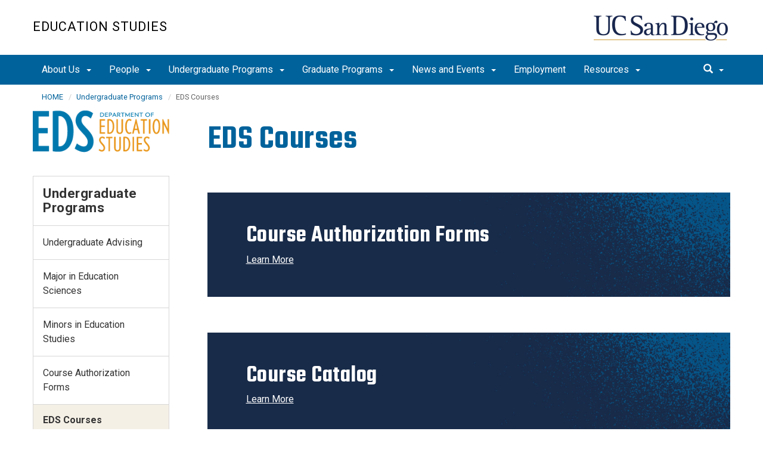

--- FILE ---
content_type: text/html; charset=UTF-8
request_url: https://eds.ucsd.edu/undergraduate/courses/index.html
body_size: 49934
content:
<!DOCTYPE html>
<html xmlns="http://www.w3.org/1999/xhtml" class="no-js" lang="en-US">
	<head>
		



 



    <meta charset="utf-8"/>
    <meta content="IE=edge" http-equiv="X-UA-Compatible"/>
    <meta content="initial-scale=1.0" name="viewport"/>
    <meta content="7MiYjX2ZghMOWvtKRWlar--c6mD2ose5EcbQFQ6szFA" name="google-site-verification"/>
    
    <title>EDS Courses</title>
    <meta content="University of California, San Diego" name="ORGANIZATION"/>
    <meta content="index,follow,noarchive" name="robots"/>
    <meta content="EDS" name="SITE"/>
    <meta content="EDS Courses" name="PAGETITLE"/>
    <meta content="course info" name="DESCRIPTION"/>
    <meta content="8440eb9aac1a010c1d0b7d0e9966c68a" name="id"/>

   
    


    

		








 




<link href="//cdn.ucsd.edu/cms/decorator-5/styles/bootstrap.min.css" rel="stylesheet"/>
<link href="//cdn.ucsd.edu/cms/decorator-5/styles/base.min.css" rel="stylesheet"/>


        
    




<!-- Site-specific CSS files -->
            <link href="../../_resources/css/site-specific.css" media="all" rel="stylesheet" type="text/css"/>
    
    
    
<!-- Other CSS files -->
<!--[if lt IE 9]>
<link rel="stylesheet" href="https://cdn.ucsd.edu/cms/decorator-5/styles/ie-support.css" />
<![endif]-->

<!-- Other JS files -->


<script src="https://cdn.ucsd.edu/cms/decorator-5/scripts/modernizr.min.js"></script>


        
    
    


<!-- Site-specific javascript files -->


    

<!--[if lt IE 9]>
<script src="https://cdn.ucsd.edu/cms/decorator-5/scripts/respond.min.js"></script>
<link href="https://cdn.ucsd.edu/cms/decorator-5/scripts/cross-domain/respond-proxy.html" id="respond-proxy" rel="respond-proxy" />
<link href="/_resources/cross-domain/respond.proxy.gif" id="respond-redirect" rel="respond-redirect" />
<script src="/_resources/cross-domain/respond.proxy.js"></script>
<![endif]-->


	</head>
	<body>
	    
		<header class="layout-header">
			<a class="sr-only skip-to-main" href="#main-content">Skip to main content</a>
			<div id="uc-emergency"></div>
			<!-- title section -->
			<section aria-label="Site Name" class="layout-title">
				<div class="layout-container container">
					




<a class="title-header title-header-large" href="http://eds.ucsd.edu/">
            Education Studies
    </a>
    
<a class="title-header title-header-short" href="http://eds.ucsd.edu/">
            EDS
    </a>

    <a class="title-logo" href="http://www.ucsd.edu">UC San Diego</a>



				</div>
			</section>
		</header>
		
		<div class="navmenu navmenu-default navmenu-fixed-left offcanvas" style="">
		






<ul class="nav navbar-nav navbar-right msearch">
		    <li>
			    <div class="search">
		            <button aria-label="search" class="search-toggle btn-default">
		                <span class="glyphicon glyphicon-search"></span> <span class="caret"></span>
		            </button>

		            <div class="search-content" id="search-m">

                        <form action="/search/index.html" method="get">
                            <label for="search-scope" style="display:none;">Search</label>
                            <select class="search-scope" id="search-scope-m" name="search-scope">
                                                                    <option selected="selected" value="eds">This Site</option>
                                                                <option value="default_collection">All UCSD Sites</option>
                                <option value="faculty-staff">Faculty/Staff</option>
                            </select>
                        
                            <div class="input-group">
                                <label for="q-m" style="display:none;">Search Term</label>
                                <input autofocus="autofocus" class="form-control search-term" id="q-m" name="search-term-m" placeholder="Search..." type="search"/>
                            </div>
                            <input class="sr-only" type="submit" value="Submit"/>
                        </form>

                    </div>
        </div>
    </li>
</ul>










  
<button aria-controls="navbar" class="navbar-toggle sr-only" data-canvas="body" data-target=".navmenu" data-toggle="offcanvas" type="button">Close Nav</button>

<ul class="nav navmenu-nav">
                       
                                                                                 
                                                             
                                                                                                                                                   
                                                                                                                                                                                                                                                          
                                                                                                                                                   
                                 
                                 
                 
          
          <li class="dropdown open "><a href="../../discover/index.html">About Us <span class="caret"></span>          </a>
                   
                                                                                  <ul class="dropdown-menu navmenu-nav">
                                                             <li><a href="../../discover/welcome/index.html">Welcome</a></li>
                                                                                                                                                   <li><a href="../../discover/contact.html">Location</a></li>
                                                                                                                                                                                                                                                          <li><a href="../../discover/statements/index.html">EDS Statements</a></li>
                                                                                                                                                   <li><a href="https://ucsd.edu/about/principles.html">UC San Diego Principles of Community</a></li>
                        </ul>
       
                             </li>
                                
                                                                                 
                                                             
                                                                                                                                                   
                                                                                                                                                   
                                                                                                                                                   
                                                                                                                                        
                                 
                 
          
          <li class="dropdown open "><a href="../../people/index.html">People <span class="caret"></span>          </a>
                   
                                                                                  <ul class="dropdown-menu navmenu-nav">
                                                             <li><a href="../../people/faculty/index.html">Faculty</a></li>
                                                                                                                                                   <li><a href="../../people/staff.html">Staff</a></li>
                                                                                                                                                   <li><a href="../../people/researchers-postdocs.html">Researchers &amp; PostDocs</a></li>
                                                                                                                                                   <li><a href="../../people/board.html">Advisory Board</a></li>
                                                                                                                               </ul>
       
                             </li>
                                
                                                                                 
                                                             
                                                                                                                                                   
                                                                                                                                                   
                                                                                                                                                   
                                                                                                                                                   
                                                                                                                                                   
                                                                                                                                                                                                                                                          
                                                                                                                                                   
                                                                                                                                                   
                                                                                                                                                   
                                                                                                                                                   
                                 
                                 
                 
          
          <li class="dropdown open "><a href="../index.html">Undergraduate Programs <span class="caret"></span>          </a>
                   
                                                                                  <ul class="dropdown-menu navmenu-nav">
                                                             <li><a href="../ug-advising.html">Undergraduate Advising</a></li>
                                                                                                                                                   <li><a href="../major.html">Major in Education Sciences</a></li>
                                                                                                                                                   <li><a href="../minors.html">Minors in Education Studies</a></li>
                                                                                                                                                   <li><a href="../forms.html">Course Authorization Forms</a></li>
                                                                                                                                                   <li><a href="index.html">EDS Courses</a></li>
                                                                                                                                                   <li><a href="http://palprogram.ucsd.edu/">Partners at Learning</a></li>
                                                                                                                                                                                                                                                          <li><a href="../research.html">Undergraduate Research Opportunities</a></li>
                                                                                                                                                   <li><a href="../calteach.html">CalTeach</a></li>
                                                                                                                                                   <li><a href="../edssa.html">Student Organization (EDSSA)</a></li>
                                                                                                                                                   <li><a href="../ugalum.html">Alumni</a></li>
                                                                                                                                                   <li><a href="../student-awards.html">Awards</a></li>
                        </ul>
       
                             </li>
                                
                                                                                          
                                                                                                                                                           
                                                                                                                                                   
                                 
                                 
                 
          
          <li class="dropdown open "><a href="../../graduate/index.html">Graduate Programs <span class="caret"></span>          </a>
                   
                                                                                           <ul class="dropdown-menu navmenu-nav">
                                                                                                                                                           <li><a href="../../graduate/masters/index.html">Masters &amp; Credential Programs</a></li>
                                                                                                                                                   <li><a href="../../graduate/doctoral/index.html">Doctoral Programs</a></li>
                        </ul>
       
                             </li>
                                
                                                                                 
                                                             
                                                                                                                                                   
                                                                                                                                                   
                                                                                                                                                   
                                                                                                                                                   
                                                                                                                                                                                                                                                          
                                                                                                                                                   
                                 
                                 
                 
          
          <li class="dropdown open "><a href="../../connect/index.html">News and Events <span class="caret"></span>          </a>
                   
                                                                                  <ul class="dropdown-menu navmenu-nav">
                                                             <li><a href="../../connect/eds_news.html">In the News</a></li>
                                                                                                                                                   <li><a href="../../connect/events.html">Events</a></li>
                                                                                                                                                   <li><a href="../../connect/newsletter.html">Newsletter</a></li>
                                                                                                                                                   <li><a href="../../connect/alumni/index.html">Alumni</a></li>
                                                                                                                                                   <li><a href="../../connect/give/index.html">Give</a></li>
                                                                                                                                                                                                                                                          <li><a href="../../connect/neighborhood.html">The Neighborhood</a></li>
                                                                                                                                                   <li><a href="../../connect/ema.html">EMA</a></li>
                        </ul>
       
                             </li>
                                
                                                                                                                                                                                    
                
        <li class=""><a href="../../employment/index.html">Employment</a>
          
                   
                                                                                                                                                                                </li>
                                
                                                                                 
                                                             
                                                                                                                                                   
                                                                                                                                        
                                 
                 
          
          <li class="dropdown open "><a href="../../guide/index.html">Resources <span class="caret"></span>          </a>
                   
                                                                                  <ul class="dropdown-menu navmenu-nav">
                                                             <li><a href="../../guide/for-all/index.html">For All</a></li>
                                                                                                                                                   <li><a href="../../guide/staff-faculty/index.html">For Staff and Faculty</a></li>
                                                                                                                               </ul>
       
                             </li>
         </ul>

		</div>
		
		<nav class="navbar navbar-default navbar-static-top">
			<div class="container">
			    
                <div class="navbar-header">
        			<button aria-controls="navbar" aria-expanded="false" class="navbar-toggle" data-canvas="body" data-target=".navmenu" data-toggle="offcanvas" type="button">
          			    <span class="sr-only">Toggle navigation</span>
    
          					<div class="col-sm-1 mobile-nav-bars">
          				    <span class="icon-bar"></span>
          				    <span class="icon-bar"></span>
          				    <span class="icon-bar"></span>
             				</div>
              			<div class="col-sm-1 mobile-nav-icon">
                          MENU
          			    </div>
          			    
                    </button>
                    
                    <div class="col-sm-4 pull-right visible-xs-block">
                        <img alt="UC San Diego Logo" class="img-responsive header-logo" src="https://cdn.ucsd.edu/cms/decorator-5/styles/img/ucsd-footer-logo-white.png"/>
                    </div>
                    
                </div>
                
                <div class="navbar-collapse collapse" id="navbar">
			    
    	            








<ul class="nav navbar-nav navbar-nav-list">
                       
                                                                                 
                                                             
                                                                                                                                                   
                                                                                                                                                                                                                                                          
                                                                                                                                                   
                                 
                                 
                 
          
          <li class="dropdown "><a aria-expanded="false" class="dropdown-toggle" data-close-others="true" data-hover="dropdown" href="../../discover/index.html">About Us <span class="caret"></span>          </a>
                   
                                                                                  <ul class="dropdown-menu">
                                                             <li><a href="../../discover/welcome/index.html">Welcome</a></li>
                                                                                                                                                   <li><a href="../../discover/contact.html">Location</a></li>
                                                                                                                                                                                                                                                          <li><a href="../../discover/statements/index.html">EDS Statements</a></li>
                                                                                                                                                   <li><a href="https://ucsd.edu/about/principles.html">UC San Diego Principles of Community</a></li>
                        </ul>
       
                             </li>
                                
                                                                                 
                                                             
                                                                                                                                                   
                                                                                                                                                   
                                                                                                                                                   
                                                                                                                                        
                                 
                 
          
          <li class="dropdown "><a aria-expanded="false" class="dropdown-toggle" data-close-others="true" data-hover="dropdown" href="../../people/index.html">People <span class="caret"></span>          </a>
                   
                                                                                  <ul class="dropdown-menu">
                                                             <li><a href="../../people/faculty/index.html">Faculty</a></li>
                                                                                                                                                   <li><a href="../../people/staff.html">Staff</a></li>
                                                                                                                                                   <li><a href="../../people/researchers-postdocs.html">Researchers &amp; PostDocs</a></li>
                                                                                                                                                   <li><a href="../../people/board.html">Advisory Board</a></li>
                                                                                                                               </ul>
       
                             </li>
                                
                                                                                 
                                                             
                                                                                                                                                   
                                                                                                                                                   
                                                                                                                                                   
                                                                                                                                                   
                                                                                                                                                   
                                                                                                                                                                                                                                                          
                                                                                                                                                   
                                                                                                                                                   
                                                                                                                                                   
                                                                                                                                                   
                                 
                                 
                 
          
          <li class="dropdown "><a aria-expanded="false" class="dropdown-toggle" data-close-others="true" data-hover="dropdown" href="../index.html">Undergraduate Programs <span class="caret"></span>          </a>
                   
                                                                                  <ul class="dropdown-menu">
                                                             <li><a href="../ug-advising.html">Undergraduate Advising</a></li>
                                                                                                                                                   <li><a href="../major.html">Major in Education Sciences</a></li>
                                                                                                                                                   <li><a href="../minors.html">Minors in Education Studies</a></li>
                                                                                                                                                   <li><a href="../forms.html">Course Authorization Forms</a></li>
                                                                                                                                                   <li><a href="index.html">EDS Courses</a></li>
                                                                                                                                                   <li><a href="http://palprogram.ucsd.edu/">Partners at Learning</a></li>
                                                                                                                                                                                                                                                          <li><a href="../research.html">Undergraduate Research Opportunities</a></li>
                                                                                                                                                   <li><a href="../calteach.html">CalTeach</a></li>
                                                                                                                                                   <li><a href="../edssa.html">Student Organization (EDSSA)</a></li>
                                                                                                                                                   <li><a href="../ugalum.html">Alumni</a></li>
                                                                                                                                                   <li><a href="../student-awards.html">Awards</a></li>
                        </ul>
       
                             </li>
                                
                                                                                          
                                                                                                                                                           
                                                                                                                                                   
                                 
                                 
                 
          
          <li class="dropdown "><a aria-expanded="false" class="dropdown-toggle" data-close-others="true" data-hover="dropdown" href="../../graduate/index.html">Graduate Programs <span class="caret"></span>          </a>
                   
                                                                                           <ul class="dropdown-menu">
                                                                                                                                                           <li><a href="../../graduate/masters/index.html">Masters &amp; Credential Programs</a></li>
                                                                                                                                                   <li><a href="../../graduate/doctoral/index.html">Doctoral Programs</a></li>
                        </ul>
       
                             </li>
                                
                                                                                 
                                                             
                                                                                                                                                   
                                                                                                                                                   
                                                                                                                                                   
                                                                                                                                                   
                                                                                                                                                                                                                                                          
                                                                                                                                                   
                                 
                                 
                 
          
          <li class="dropdown "><a aria-expanded="false" class="dropdown-toggle" data-close-others="true" data-hover="dropdown" href="../../connect/index.html">News and Events <span class="caret"></span>          </a>
                   
                                                                                  <ul class="dropdown-menu">
                                                             <li><a href="../../connect/eds_news.html">In the News</a></li>
                                                                                                                                                   <li><a href="../../connect/events.html">Events</a></li>
                                                                                                                                                   <li><a href="../../connect/newsletter.html">Newsletter</a></li>
                                                                                                                                                   <li><a href="../../connect/alumni/index.html">Alumni</a></li>
                                                                                                                                                   <li><a href="../../connect/give/index.html">Give</a></li>
                                                                                                                                                                                                                                                          <li><a href="../../connect/neighborhood.html">The Neighborhood</a></li>
                                                                                                                                                   <li><a href="../../connect/ema.html">EMA</a></li>
                        </ul>
       
                             </li>
                                
                                                                                                                                                                                    
                
        <li class=""><a href="../../employment/index.html">Employment</a>
          
                   
                                                                                                                                                                                </li>
                                
                                                                                 
                                                             
                                                                                                                                                   
                                                                                                                                        
                                 
                 
          
          <li class="dropdown "><a aria-expanded="false" class="dropdown-toggle" data-close-others="true" data-hover="dropdown" href="../../guide/index.html">Resources <span class="caret"></span>          </a>
                   
                                                                                  <ul class="dropdown-menu">
                                                             <li><a href="../../guide/for-all/index.html">For All</a></li>
                                                                                                                                                   <li><a href="../../guide/staff-faculty/index.html">For Staff and Faculty</a></li>
                                                                                                                               </ul>
       
                             </li>
         </ul>

    	            
    	            <div class="btn-nav"></div>
    		
    				





<ul class="nav navbar-nav navbar-right">
		    <li>
			    <div class="search">
		            <button aria-label="search" class="search-toggle btn-default">
		                <span class="glyphicon glyphicon-search"></span> <span class="caret"></span>
		            </button>

		            <div class="search-content" id="search">

                        <form action="/search/index.html" id="cse-search-box" method="get">
                            <label class="sr-only" for="search-scope">Search Scope</label>
                            <select class="search-scope" id="search-scope" name="search-scope">
                                                                    <option selected="selected" value="eds">This Site</option>
                                                                <option value="default_collection">All UCSD Sites</option>
                                <option value="faculty-staff">Faculty/Staff</option>
                            </select>
                        
                            <div class="input-group">
                                <label for="q" id="search-term-label" style="display:none;">Search Term</label>
                                <input autofocus="autofocus" class="form-control search-term" id="q" name="search-term" placeholder="Search..." type="search"/>
                            </div>
                            <input class="sr-only" type="submit" value="Submit"/>
                        </form>

                    </div>
        </div>
    </li>
</ul>



				
				</div><!--end nav collapse -->

			</div>
		</nav>
		<main class="layout-main" id="main-content">
		    










			<div class="container">
			    <div class="row">
				    

<div class="container">
    <div class="row">
        <ol aria-label="Breadcrumb" class="breadcrumb breadcrumbs-list">
        
                                                    
                                    
                        
                                    
                                   <li><a href="../../index.html">HOME</a></li>
                                
                                                        
                                    
                        
                                    
                                   <li><a href="../index.html">Undergraduate Programs</a></li>
                                
                                                        
                                    
                        
                                                                            
                                        <li aria-current="page">EDS Courses</li>
                                        
                                            
        </ol>
    </div>
</div>
				</div>
			</div>
			<div class="container">
			    <div class="row">
				    









<!-- display the main content -->
<section aria-label="Main Content" class="col-xs-9 main-section pull-right">
                        

        
    

                            <h1>EDS Courses</h1>
                                    

        
    

               
       
      
                                      
                                                        
        

        
        
        
    <section class="jumbotron jumbotron-callout-content-one Navy Blue, Grit">
		<div class="container">
        	<div class="text-indent">
				                    <h2>Course Authorization Forms</h2>
                        	</div>
	        <div class="row">
	         	<div class="col-md-10">
	            	<div class="panel panel-primary">
						<div class="panel-body">
							<a href="../forms.html" rel="noopener" target="_blank">Learn More</a>
	              		</div>
	            	</div>
	          	</div>
        	</div>
		</div>
    </section>


                                
            
    
                            

        
    

               
       
      
                                      
                                                        
        

        
        
        
    <section class="jumbotron jumbotron-callout-content-one Navy Blue, Grit">
		<div class="container">
        	<div class="text-indent">
				                    <h2>Course Catalog</h2>
                        	</div>
	        <div class="row">
	         	<div class="col-md-10">
	            	<div class="panel panel-primary">
						<div class="panel-body">
							<a href="https://www.ucsd.edu/catalog/courses/EDS.html" rel="noopener" target="_blank">Learn More</a>
	              		</div>
	            	</div>
	          	</div>
        	</div>
		</div>
    </section>


                                
            
    
                            

        
    

               
       
      
                                      
                                                        
        

        
        
        
    <section class="jumbotron jumbotron-callout-content-one ">
		<div class="container">
        	<div class="text-indent">
				                    <h2>Tentative Course Schedule</h2>
                        	</div>
	        <div class="row">
	         	<div class="col-md-10">
	            	<div class="panel panel-primary">
						<div class="panel-body">
							<a href="https://docs.google.com/spreadsheets/d/1F5ojXQmILTybafP2FOz3YoSLX_s8yArH6PhMDjh0XdY/edit?usp=sharing" rel="noopener" target="_blank">Learn More</a>
	              		</div>
	            	</div>
	          	</div>
        	</div>
		</div>
    </section>


                                
            
    
            </section>
				    


 




 




















<section aria-label="Sidebar" class="col-xs-12 col-md-3 sidebar-section" role="complementary">
    
                <figure aria-label="Logo" id="site-logo" role="complementary">
            <img alt="EDS logo" height="81" src="../../_images/homepage-sample/EDS_Horizontal.png" width="264"/>
        </figure>
        
                            <article aria-label="Sidebar Nav" class="main-content-nav" role="navigation">
                                                                                                                            
                    
                                                                            
        
            <h2>
                                    <a href="../index.html">Undergraduate Programs</a>
                    </h2>
                    <ul class="navbar-list">
                                                                                                                                                                                                            
            
                                                                    <li class="">
                    <a href="../ug-advising.html">
                Undergraduate Advising
            </a>
            </li>
                                                                                                        
            
                                                                    <li class="">
                    <a href="../major.html">
                Major in Education Sciences
            </a>
            </li>
                                                                                                        
            
                                                                    <li class="">
                    <a href="../minors.html">
                Minors in Education Studies
            </a>
            </li>
                                                                                                        
            
                                                                    <li class="">
                    <a href="../forms.html">
                Course Authorization Forms
            </a>
            </li>
                                                                                                        
            
                                                                                                                                                                                                                                                                                                                                            <li class="active">
                                        EDS Courses
                    
                                                                                                                                                                                                                                                                                                                                                                                                                                                                                                                                                                                                                                                     
                                                       
                                                                
                    
                                     </li>
                                                                                                        
            
                                                                                                            <li class="collapsed">
                    <a href="http://palprogram.ucsd.edu/">
                Partners at Learning
            </a>
            </li>
                                                                                                                            
            
                                                                                                                                
            
                                                                    <li class="">
                    <a href="../research.html">
                Undergraduate Research Opportunities
            </a>
            </li>
                                                                                                        
            
                                                                    <li class="">
                    <a href="../calteach.html">
                CalTeach
            </a>
            </li>
                                                                                                        
            
                                                                    <li class="">
                    <a href="../edssa.html">
                Student Organization (EDSSA)
            </a>
            </li>
                                                                                                        
            
                                                                    <li class="">
                    <a href="../ugalum.html">
                Alumni
            </a>
            </li>
                                                                                                        
            
                                                                    <li class="">
                    <a href="../student-awards.html">
                Awards
            </a>
            </li>
                                                                                    </ul>
                
                        </article>
            
            
                            <custom/>
                </section>

			    </div>
			</div>
		</main>
		<footer class="footer">
			







<div class="container">
    <div class="row">
        <div class="col-sm-8">
        <p>
        <span>UC San Diego 9500 Gilman Dr. La Jolla, CA 92093 (858) 534-2230</span>
        <br/>
        <span>
        Copyright © <span class="footer-copyright-year">2025</span> Regents of the University of California.
        All rights reserved.
        </span>
        </p>
            <ul class="footer-links">
                <li><a href="https://accessibility.ucsd.edu/">Accessibility</a></li>
                <li><a href="https://ucsd.edu/about/privacy.html">Privacy</a></li>
                <li><a href="https://ucsd.edu/about/terms-of-use.html">Terms of Use</a></li>
                <li>
                        <a href="mailto:edsinfo@ucsd.edu">Feedback</a>
            </li>
            </ul>
        </div>
        
        <div class="col-sm-4">
            <a href="https://ucsd.edu/"><img alt="UCSD homepage" class="img-responsive footer-logo" src="https://cdn.ucsd.edu/developer/decorator/5.0.2/img/ucsd-footer-logo-white.png"/></a>
        </div>
    </div>
</div>



<script src="https://cdn.ucsd.edu/cms/decorator-5/scripts/jquery.min.js"></script>
<script src="https://cdn.ucsd.edu/cms/decorator-5/scripts/bootstrap.min.js"></script>
<script src="https://www.ucsd.edu/common/_emergency-broadcast/message.js"></script>
<script src="https://cdn.ucsd.edu/cms/decorator-5/scripts/vendor.min.js"></script>
<script src="https://cdn.ucsd.edu/cms/decorator-5/scripts/base.min.js"></script>


        
    


<!-- Site-specific javascript files -->




                        




<script>
    $(document).ready(function() {
      $('.js-activated').dropdownHover().dropdown();
    });
  </script>

        
    <script src="https://cdn.ucsd.edu/cms/decorator-5/scripts/decorator.js" type="text/javascript"></script>
    
    <script type="text/javascript">
    (function($) {
        $(document).ready(function() {
            initCopyright();
        });
    })(jQuery);
    </script>
            <!-- Global site tag (gtag.js) - Google Analytics -->
<script async="" src="https://www.googletagmanager.com/gtag/js?id=G-0H9K9PDHN3"></script>
<script>// <![CDATA[
window.dataLayer = window.dataLayer || [];
  function gtag(){dataLayer.push(arguments);}
  gtag('js', new Date());

  gtag('config', 'G-0H9K9PDHN3', {'cookie_domain': 'eds.ucsd.edu'});
// ]]></script>
    

		</footer>
	</body>
</html>

--- FILE ---
content_type: text/css
request_url: https://eds.ucsd.edu/_resources/css/site-specific.css
body_size: -30
content:
.clear-left {
    float: left;
    clear: left;
}